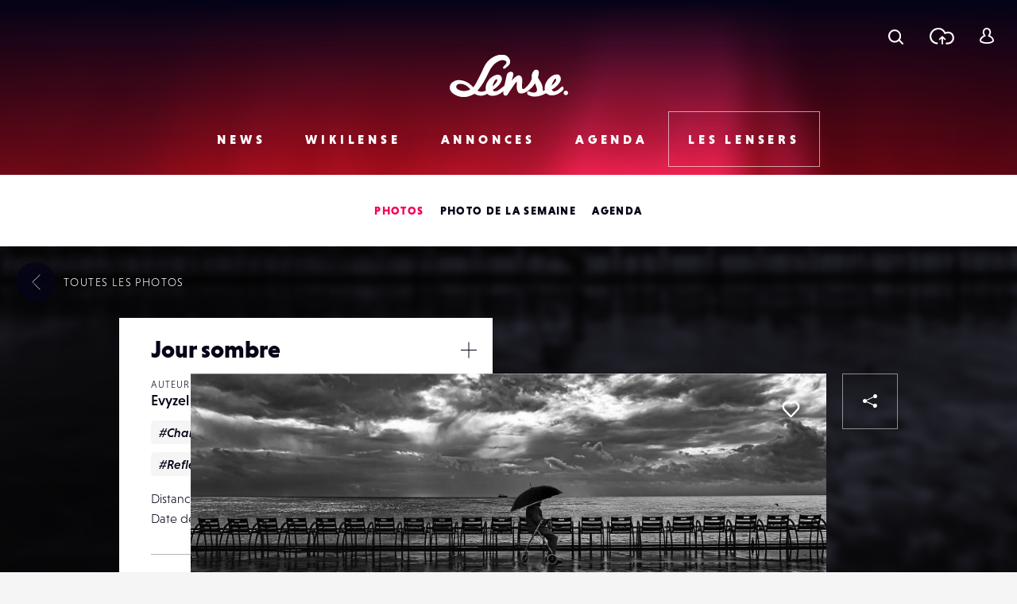

--- FILE ---
content_type: text/html; charset=UTF-8
request_url: https://www.lense.fr/wp-admin/admin-ajax.php
body_size: -72
content:
{"post_id":180501,"counted":false,"storage":[],"type":"post"}

--- FILE ---
content_type: text/html; charset=utf-8
request_url: https://www.google.com/recaptcha/api2/anchor?ar=1&k=6LehnQsUAAAAABNYyfLzUnaZTlkVTuZKBmGM04B1&co=aHR0cHM6Ly93d3cubGVuc2UuZnI6NDQz&hl=en&type=image&v=N67nZn4AqZkNcbeMu4prBgzg&theme=light&size=normal&anchor-ms=20000&execute-ms=30000&cb=pywqi7v05p1e
body_size: 49304
content:
<!DOCTYPE HTML><html dir="ltr" lang="en"><head><meta http-equiv="Content-Type" content="text/html; charset=UTF-8">
<meta http-equiv="X-UA-Compatible" content="IE=edge">
<title>reCAPTCHA</title>
<style type="text/css">
/* cyrillic-ext */
@font-face {
  font-family: 'Roboto';
  font-style: normal;
  font-weight: 400;
  font-stretch: 100%;
  src: url(//fonts.gstatic.com/s/roboto/v48/KFO7CnqEu92Fr1ME7kSn66aGLdTylUAMa3GUBHMdazTgWw.woff2) format('woff2');
  unicode-range: U+0460-052F, U+1C80-1C8A, U+20B4, U+2DE0-2DFF, U+A640-A69F, U+FE2E-FE2F;
}
/* cyrillic */
@font-face {
  font-family: 'Roboto';
  font-style: normal;
  font-weight: 400;
  font-stretch: 100%;
  src: url(//fonts.gstatic.com/s/roboto/v48/KFO7CnqEu92Fr1ME7kSn66aGLdTylUAMa3iUBHMdazTgWw.woff2) format('woff2');
  unicode-range: U+0301, U+0400-045F, U+0490-0491, U+04B0-04B1, U+2116;
}
/* greek-ext */
@font-face {
  font-family: 'Roboto';
  font-style: normal;
  font-weight: 400;
  font-stretch: 100%;
  src: url(//fonts.gstatic.com/s/roboto/v48/KFO7CnqEu92Fr1ME7kSn66aGLdTylUAMa3CUBHMdazTgWw.woff2) format('woff2');
  unicode-range: U+1F00-1FFF;
}
/* greek */
@font-face {
  font-family: 'Roboto';
  font-style: normal;
  font-weight: 400;
  font-stretch: 100%;
  src: url(//fonts.gstatic.com/s/roboto/v48/KFO7CnqEu92Fr1ME7kSn66aGLdTylUAMa3-UBHMdazTgWw.woff2) format('woff2');
  unicode-range: U+0370-0377, U+037A-037F, U+0384-038A, U+038C, U+038E-03A1, U+03A3-03FF;
}
/* math */
@font-face {
  font-family: 'Roboto';
  font-style: normal;
  font-weight: 400;
  font-stretch: 100%;
  src: url(//fonts.gstatic.com/s/roboto/v48/KFO7CnqEu92Fr1ME7kSn66aGLdTylUAMawCUBHMdazTgWw.woff2) format('woff2');
  unicode-range: U+0302-0303, U+0305, U+0307-0308, U+0310, U+0312, U+0315, U+031A, U+0326-0327, U+032C, U+032F-0330, U+0332-0333, U+0338, U+033A, U+0346, U+034D, U+0391-03A1, U+03A3-03A9, U+03B1-03C9, U+03D1, U+03D5-03D6, U+03F0-03F1, U+03F4-03F5, U+2016-2017, U+2034-2038, U+203C, U+2040, U+2043, U+2047, U+2050, U+2057, U+205F, U+2070-2071, U+2074-208E, U+2090-209C, U+20D0-20DC, U+20E1, U+20E5-20EF, U+2100-2112, U+2114-2115, U+2117-2121, U+2123-214F, U+2190, U+2192, U+2194-21AE, U+21B0-21E5, U+21F1-21F2, U+21F4-2211, U+2213-2214, U+2216-22FF, U+2308-230B, U+2310, U+2319, U+231C-2321, U+2336-237A, U+237C, U+2395, U+239B-23B7, U+23D0, U+23DC-23E1, U+2474-2475, U+25AF, U+25B3, U+25B7, U+25BD, U+25C1, U+25CA, U+25CC, U+25FB, U+266D-266F, U+27C0-27FF, U+2900-2AFF, U+2B0E-2B11, U+2B30-2B4C, U+2BFE, U+3030, U+FF5B, U+FF5D, U+1D400-1D7FF, U+1EE00-1EEFF;
}
/* symbols */
@font-face {
  font-family: 'Roboto';
  font-style: normal;
  font-weight: 400;
  font-stretch: 100%;
  src: url(//fonts.gstatic.com/s/roboto/v48/KFO7CnqEu92Fr1ME7kSn66aGLdTylUAMaxKUBHMdazTgWw.woff2) format('woff2');
  unicode-range: U+0001-000C, U+000E-001F, U+007F-009F, U+20DD-20E0, U+20E2-20E4, U+2150-218F, U+2190, U+2192, U+2194-2199, U+21AF, U+21E6-21F0, U+21F3, U+2218-2219, U+2299, U+22C4-22C6, U+2300-243F, U+2440-244A, U+2460-24FF, U+25A0-27BF, U+2800-28FF, U+2921-2922, U+2981, U+29BF, U+29EB, U+2B00-2BFF, U+4DC0-4DFF, U+FFF9-FFFB, U+10140-1018E, U+10190-1019C, U+101A0, U+101D0-101FD, U+102E0-102FB, U+10E60-10E7E, U+1D2C0-1D2D3, U+1D2E0-1D37F, U+1F000-1F0FF, U+1F100-1F1AD, U+1F1E6-1F1FF, U+1F30D-1F30F, U+1F315, U+1F31C, U+1F31E, U+1F320-1F32C, U+1F336, U+1F378, U+1F37D, U+1F382, U+1F393-1F39F, U+1F3A7-1F3A8, U+1F3AC-1F3AF, U+1F3C2, U+1F3C4-1F3C6, U+1F3CA-1F3CE, U+1F3D4-1F3E0, U+1F3ED, U+1F3F1-1F3F3, U+1F3F5-1F3F7, U+1F408, U+1F415, U+1F41F, U+1F426, U+1F43F, U+1F441-1F442, U+1F444, U+1F446-1F449, U+1F44C-1F44E, U+1F453, U+1F46A, U+1F47D, U+1F4A3, U+1F4B0, U+1F4B3, U+1F4B9, U+1F4BB, U+1F4BF, U+1F4C8-1F4CB, U+1F4D6, U+1F4DA, U+1F4DF, U+1F4E3-1F4E6, U+1F4EA-1F4ED, U+1F4F7, U+1F4F9-1F4FB, U+1F4FD-1F4FE, U+1F503, U+1F507-1F50B, U+1F50D, U+1F512-1F513, U+1F53E-1F54A, U+1F54F-1F5FA, U+1F610, U+1F650-1F67F, U+1F687, U+1F68D, U+1F691, U+1F694, U+1F698, U+1F6AD, U+1F6B2, U+1F6B9-1F6BA, U+1F6BC, U+1F6C6-1F6CF, U+1F6D3-1F6D7, U+1F6E0-1F6EA, U+1F6F0-1F6F3, U+1F6F7-1F6FC, U+1F700-1F7FF, U+1F800-1F80B, U+1F810-1F847, U+1F850-1F859, U+1F860-1F887, U+1F890-1F8AD, U+1F8B0-1F8BB, U+1F8C0-1F8C1, U+1F900-1F90B, U+1F93B, U+1F946, U+1F984, U+1F996, U+1F9E9, U+1FA00-1FA6F, U+1FA70-1FA7C, U+1FA80-1FA89, U+1FA8F-1FAC6, U+1FACE-1FADC, U+1FADF-1FAE9, U+1FAF0-1FAF8, U+1FB00-1FBFF;
}
/* vietnamese */
@font-face {
  font-family: 'Roboto';
  font-style: normal;
  font-weight: 400;
  font-stretch: 100%;
  src: url(//fonts.gstatic.com/s/roboto/v48/KFO7CnqEu92Fr1ME7kSn66aGLdTylUAMa3OUBHMdazTgWw.woff2) format('woff2');
  unicode-range: U+0102-0103, U+0110-0111, U+0128-0129, U+0168-0169, U+01A0-01A1, U+01AF-01B0, U+0300-0301, U+0303-0304, U+0308-0309, U+0323, U+0329, U+1EA0-1EF9, U+20AB;
}
/* latin-ext */
@font-face {
  font-family: 'Roboto';
  font-style: normal;
  font-weight: 400;
  font-stretch: 100%;
  src: url(//fonts.gstatic.com/s/roboto/v48/KFO7CnqEu92Fr1ME7kSn66aGLdTylUAMa3KUBHMdazTgWw.woff2) format('woff2');
  unicode-range: U+0100-02BA, U+02BD-02C5, U+02C7-02CC, U+02CE-02D7, U+02DD-02FF, U+0304, U+0308, U+0329, U+1D00-1DBF, U+1E00-1E9F, U+1EF2-1EFF, U+2020, U+20A0-20AB, U+20AD-20C0, U+2113, U+2C60-2C7F, U+A720-A7FF;
}
/* latin */
@font-face {
  font-family: 'Roboto';
  font-style: normal;
  font-weight: 400;
  font-stretch: 100%;
  src: url(//fonts.gstatic.com/s/roboto/v48/KFO7CnqEu92Fr1ME7kSn66aGLdTylUAMa3yUBHMdazQ.woff2) format('woff2');
  unicode-range: U+0000-00FF, U+0131, U+0152-0153, U+02BB-02BC, U+02C6, U+02DA, U+02DC, U+0304, U+0308, U+0329, U+2000-206F, U+20AC, U+2122, U+2191, U+2193, U+2212, U+2215, U+FEFF, U+FFFD;
}
/* cyrillic-ext */
@font-face {
  font-family: 'Roboto';
  font-style: normal;
  font-weight: 500;
  font-stretch: 100%;
  src: url(//fonts.gstatic.com/s/roboto/v48/KFO7CnqEu92Fr1ME7kSn66aGLdTylUAMa3GUBHMdazTgWw.woff2) format('woff2');
  unicode-range: U+0460-052F, U+1C80-1C8A, U+20B4, U+2DE0-2DFF, U+A640-A69F, U+FE2E-FE2F;
}
/* cyrillic */
@font-face {
  font-family: 'Roboto';
  font-style: normal;
  font-weight: 500;
  font-stretch: 100%;
  src: url(//fonts.gstatic.com/s/roboto/v48/KFO7CnqEu92Fr1ME7kSn66aGLdTylUAMa3iUBHMdazTgWw.woff2) format('woff2');
  unicode-range: U+0301, U+0400-045F, U+0490-0491, U+04B0-04B1, U+2116;
}
/* greek-ext */
@font-face {
  font-family: 'Roboto';
  font-style: normal;
  font-weight: 500;
  font-stretch: 100%;
  src: url(//fonts.gstatic.com/s/roboto/v48/KFO7CnqEu92Fr1ME7kSn66aGLdTylUAMa3CUBHMdazTgWw.woff2) format('woff2');
  unicode-range: U+1F00-1FFF;
}
/* greek */
@font-face {
  font-family: 'Roboto';
  font-style: normal;
  font-weight: 500;
  font-stretch: 100%;
  src: url(//fonts.gstatic.com/s/roboto/v48/KFO7CnqEu92Fr1ME7kSn66aGLdTylUAMa3-UBHMdazTgWw.woff2) format('woff2');
  unicode-range: U+0370-0377, U+037A-037F, U+0384-038A, U+038C, U+038E-03A1, U+03A3-03FF;
}
/* math */
@font-face {
  font-family: 'Roboto';
  font-style: normal;
  font-weight: 500;
  font-stretch: 100%;
  src: url(//fonts.gstatic.com/s/roboto/v48/KFO7CnqEu92Fr1ME7kSn66aGLdTylUAMawCUBHMdazTgWw.woff2) format('woff2');
  unicode-range: U+0302-0303, U+0305, U+0307-0308, U+0310, U+0312, U+0315, U+031A, U+0326-0327, U+032C, U+032F-0330, U+0332-0333, U+0338, U+033A, U+0346, U+034D, U+0391-03A1, U+03A3-03A9, U+03B1-03C9, U+03D1, U+03D5-03D6, U+03F0-03F1, U+03F4-03F5, U+2016-2017, U+2034-2038, U+203C, U+2040, U+2043, U+2047, U+2050, U+2057, U+205F, U+2070-2071, U+2074-208E, U+2090-209C, U+20D0-20DC, U+20E1, U+20E5-20EF, U+2100-2112, U+2114-2115, U+2117-2121, U+2123-214F, U+2190, U+2192, U+2194-21AE, U+21B0-21E5, U+21F1-21F2, U+21F4-2211, U+2213-2214, U+2216-22FF, U+2308-230B, U+2310, U+2319, U+231C-2321, U+2336-237A, U+237C, U+2395, U+239B-23B7, U+23D0, U+23DC-23E1, U+2474-2475, U+25AF, U+25B3, U+25B7, U+25BD, U+25C1, U+25CA, U+25CC, U+25FB, U+266D-266F, U+27C0-27FF, U+2900-2AFF, U+2B0E-2B11, U+2B30-2B4C, U+2BFE, U+3030, U+FF5B, U+FF5D, U+1D400-1D7FF, U+1EE00-1EEFF;
}
/* symbols */
@font-face {
  font-family: 'Roboto';
  font-style: normal;
  font-weight: 500;
  font-stretch: 100%;
  src: url(//fonts.gstatic.com/s/roboto/v48/KFO7CnqEu92Fr1ME7kSn66aGLdTylUAMaxKUBHMdazTgWw.woff2) format('woff2');
  unicode-range: U+0001-000C, U+000E-001F, U+007F-009F, U+20DD-20E0, U+20E2-20E4, U+2150-218F, U+2190, U+2192, U+2194-2199, U+21AF, U+21E6-21F0, U+21F3, U+2218-2219, U+2299, U+22C4-22C6, U+2300-243F, U+2440-244A, U+2460-24FF, U+25A0-27BF, U+2800-28FF, U+2921-2922, U+2981, U+29BF, U+29EB, U+2B00-2BFF, U+4DC0-4DFF, U+FFF9-FFFB, U+10140-1018E, U+10190-1019C, U+101A0, U+101D0-101FD, U+102E0-102FB, U+10E60-10E7E, U+1D2C0-1D2D3, U+1D2E0-1D37F, U+1F000-1F0FF, U+1F100-1F1AD, U+1F1E6-1F1FF, U+1F30D-1F30F, U+1F315, U+1F31C, U+1F31E, U+1F320-1F32C, U+1F336, U+1F378, U+1F37D, U+1F382, U+1F393-1F39F, U+1F3A7-1F3A8, U+1F3AC-1F3AF, U+1F3C2, U+1F3C4-1F3C6, U+1F3CA-1F3CE, U+1F3D4-1F3E0, U+1F3ED, U+1F3F1-1F3F3, U+1F3F5-1F3F7, U+1F408, U+1F415, U+1F41F, U+1F426, U+1F43F, U+1F441-1F442, U+1F444, U+1F446-1F449, U+1F44C-1F44E, U+1F453, U+1F46A, U+1F47D, U+1F4A3, U+1F4B0, U+1F4B3, U+1F4B9, U+1F4BB, U+1F4BF, U+1F4C8-1F4CB, U+1F4D6, U+1F4DA, U+1F4DF, U+1F4E3-1F4E6, U+1F4EA-1F4ED, U+1F4F7, U+1F4F9-1F4FB, U+1F4FD-1F4FE, U+1F503, U+1F507-1F50B, U+1F50D, U+1F512-1F513, U+1F53E-1F54A, U+1F54F-1F5FA, U+1F610, U+1F650-1F67F, U+1F687, U+1F68D, U+1F691, U+1F694, U+1F698, U+1F6AD, U+1F6B2, U+1F6B9-1F6BA, U+1F6BC, U+1F6C6-1F6CF, U+1F6D3-1F6D7, U+1F6E0-1F6EA, U+1F6F0-1F6F3, U+1F6F7-1F6FC, U+1F700-1F7FF, U+1F800-1F80B, U+1F810-1F847, U+1F850-1F859, U+1F860-1F887, U+1F890-1F8AD, U+1F8B0-1F8BB, U+1F8C0-1F8C1, U+1F900-1F90B, U+1F93B, U+1F946, U+1F984, U+1F996, U+1F9E9, U+1FA00-1FA6F, U+1FA70-1FA7C, U+1FA80-1FA89, U+1FA8F-1FAC6, U+1FACE-1FADC, U+1FADF-1FAE9, U+1FAF0-1FAF8, U+1FB00-1FBFF;
}
/* vietnamese */
@font-face {
  font-family: 'Roboto';
  font-style: normal;
  font-weight: 500;
  font-stretch: 100%;
  src: url(//fonts.gstatic.com/s/roboto/v48/KFO7CnqEu92Fr1ME7kSn66aGLdTylUAMa3OUBHMdazTgWw.woff2) format('woff2');
  unicode-range: U+0102-0103, U+0110-0111, U+0128-0129, U+0168-0169, U+01A0-01A1, U+01AF-01B0, U+0300-0301, U+0303-0304, U+0308-0309, U+0323, U+0329, U+1EA0-1EF9, U+20AB;
}
/* latin-ext */
@font-face {
  font-family: 'Roboto';
  font-style: normal;
  font-weight: 500;
  font-stretch: 100%;
  src: url(//fonts.gstatic.com/s/roboto/v48/KFO7CnqEu92Fr1ME7kSn66aGLdTylUAMa3KUBHMdazTgWw.woff2) format('woff2');
  unicode-range: U+0100-02BA, U+02BD-02C5, U+02C7-02CC, U+02CE-02D7, U+02DD-02FF, U+0304, U+0308, U+0329, U+1D00-1DBF, U+1E00-1E9F, U+1EF2-1EFF, U+2020, U+20A0-20AB, U+20AD-20C0, U+2113, U+2C60-2C7F, U+A720-A7FF;
}
/* latin */
@font-face {
  font-family: 'Roboto';
  font-style: normal;
  font-weight: 500;
  font-stretch: 100%;
  src: url(//fonts.gstatic.com/s/roboto/v48/KFO7CnqEu92Fr1ME7kSn66aGLdTylUAMa3yUBHMdazQ.woff2) format('woff2');
  unicode-range: U+0000-00FF, U+0131, U+0152-0153, U+02BB-02BC, U+02C6, U+02DA, U+02DC, U+0304, U+0308, U+0329, U+2000-206F, U+20AC, U+2122, U+2191, U+2193, U+2212, U+2215, U+FEFF, U+FFFD;
}
/* cyrillic-ext */
@font-face {
  font-family: 'Roboto';
  font-style: normal;
  font-weight: 900;
  font-stretch: 100%;
  src: url(//fonts.gstatic.com/s/roboto/v48/KFO7CnqEu92Fr1ME7kSn66aGLdTylUAMa3GUBHMdazTgWw.woff2) format('woff2');
  unicode-range: U+0460-052F, U+1C80-1C8A, U+20B4, U+2DE0-2DFF, U+A640-A69F, U+FE2E-FE2F;
}
/* cyrillic */
@font-face {
  font-family: 'Roboto';
  font-style: normal;
  font-weight: 900;
  font-stretch: 100%;
  src: url(//fonts.gstatic.com/s/roboto/v48/KFO7CnqEu92Fr1ME7kSn66aGLdTylUAMa3iUBHMdazTgWw.woff2) format('woff2');
  unicode-range: U+0301, U+0400-045F, U+0490-0491, U+04B0-04B1, U+2116;
}
/* greek-ext */
@font-face {
  font-family: 'Roboto';
  font-style: normal;
  font-weight: 900;
  font-stretch: 100%;
  src: url(//fonts.gstatic.com/s/roboto/v48/KFO7CnqEu92Fr1ME7kSn66aGLdTylUAMa3CUBHMdazTgWw.woff2) format('woff2');
  unicode-range: U+1F00-1FFF;
}
/* greek */
@font-face {
  font-family: 'Roboto';
  font-style: normal;
  font-weight: 900;
  font-stretch: 100%;
  src: url(//fonts.gstatic.com/s/roboto/v48/KFO7CnqEu92Fr1ME7kSn66aGLdTylUAMa3-UBHMdazTgWw.woff2) format('woff2');
  unicode-range: U+0370-0377, U+037A-037F, U+0384-038A, U+038C, U+038E-03A1, U+03A3-03FF;
}
/* math */
@font-face {
  font-family: 'Roboto';
  font-style: normal;
  font-weight: 900;
  font-stretch: 100%;
  src: url(//fonts.gstatic.com/s/roboto/v48/KFO7CnqEu92Fr1ME7kSn66aGLdTylUAMawCUBHMdazTgWw.woff2) format('woff2');
  unicode-range: U+0302-0303, U+0305, U+0307-0308, U+0310, U+0312, U+0315, U+031A, U+0326-0327, U+032C, U+032F-0330, U+0332-0333, U+0338, U+033A, U+0346, U+034D, U+0391-03A1, U+03A3-03A9, U+03B1-03C9, U+03D1, U+03D5-03D6, U+03F0-03F1, U+03F4-03F5, U+2016-2017, U+2034-2038, U+203C, U+2040, U+2043, U+2047, U+2050, U+2057, U+205F, U+2070-2071, U+2074-208E, U+2090-209C, U+20D0-20DC, U+20E1, U+20E5-20EF, U+2100-2112, U+2114-2115, U+2117-2121, U+2123-214F, U+2190, U+2192, U+2194-21AE, U+21B0-21E5, U+21F1-21F2, U+21F4-2211, U+2213-2214, U+2216-22FF, U+2308-230B, U+2310, U+2319, U+231C-2321, U+2336-237A, U+237C, U+2395, U+239B-23B7, U+23D0, U+23DC-23E1, U+2474-2475, U+25AF, U+25B3, U+25B7, U+25BD, U+25C1, U+25CA, U+25CC, U+25FB, U+266D-266F, U+27C0-27FF, U+2900-2AFF, U+2B0E-2B11, U+2B30-2B4C, U+2BFE, U+3030, U+FF5B, U+FF5D, U+1D400-1D7FF, U+1EE00-1EEFF;
}
/* symbols */
@font-face {
  font-family: 'Roboto';
  font-style: normal;
  font-weight: 900;
  font-stretch: 100%;
  src: url(//fonts.gstatic.com/s/roboto/v48/KFO7CnqEu92Fr1ME7kSn66aGLdTylUAMaxKUBHMdazTgWw.woff2) format('woff2');
  unicode-range: U+0001-000C, U+000E-001F, U+007F-009F, U+20DD-20E0, U+20E2-20E4, U+2150-218F, U+2190, U+2192, U+2194-2199, U+21AF, U+21E6-21F0, U+21F3, U+2218-2219, U+2299, U+22C4-22C6, U+2300-243F, U+2440-244A, U+2460-24FF, U+25A0-27BF, U+2800-28FF, U+2921-2922, U+2981, U+29BF, U+29EB, U+2B00-2BFF, U+4DC0-4DFF, U+FFF9-FFFB, U+10140-1018E, U+10190-1019C, U+101A0, U+101D0-101FD, U+102E0-102FB, U+10E60-10E7E, U+1D2C0-1D2D3, U+1D2E0-1D37F, U+1F000-1F0FF, U+1F100-1F1AD, U+1F1E6-1F1FF, U+1F30D-1F30F, U+1F315, U+1F31C, U+1F31E, U+1F320-1F32C, U+1F336, U+1F378, U+1F37D, U+1F382, U+1F393-1F39F, U+1F3A7-1F3A8, U+1F3AC-1F3AF, U+1F3C2, U+1F3C4-1F3C6, U+1F3CA-1F3CE, U+1F3D4-1F3E0, U+1F3ED, U+1F3F1-1F3F3, U+1F3F5-1F3F7, U+1F408, U+1F415, U+1F41F, U+1F426, U+1F43F, U+1F441-1F442, U+1F444, U+1F446-1F449, U+1F44C-1F44E, U+1F453, U+1F46A, U+1F47D, U+1F4A3, U+1F4B0, U+1F4B3, U+1F4B9, U+1F4BB, U+1F4BF, U+1F4C8-1F4CB, U+1F4D6, U+1F4DA, U+1F4DF, U+1F4E3-1F4E6, U+1F4EA-1F4ED, U+1F4F7, U+1F4F9-1F4FB, U+1F4FD-1F4FE, U+1F503, U+1F507-1F50B, U+1F50D, U+1F512-1F513, U+1F53E-1F54A, U+1F54F-1F5FA, U+1F610, U+1F650-1F67F, U+1F687, U+1F68D, U+1F691, U+1F694, U+1F698, U+1F6AD, U+1F6B2, U+1F6B9-1F6BA, U+1F6BC, U+1F6C6-1F6CF, U+1F6D3-1F6D7, U+1F6E0-1F6EA, U+1F6F0-1F6F3, U+1F6F7-1F6FC, U+1F700-1F7FF, U+1F800-1F80B, U+1F810-1F847, U+1F850-1F859, U+1F860-1F887, U+1F890-1F8AD, U+1F8B0-1F8BB, U+1F8C0-1F8C1, U+1F900-1F90B, U+1F93B, U+1F946, U+1F984, U+1F996, U+1F9E9, U+1FA00-1FA6F, U+1FA70-1FA7C, U+1FA80-1FA89, U+1FA8F-1FAC6, U+1FACE-1FADC, U+1FADF-1FAE9, U+1FAF0-1FAF8, U+1FB00-1FBFF;
}
/* vietnamese */
@font-face {
  font-family: 'Roboto';
  font-style: normal;
  font-weight: 900;
  font-stretch: 100%;
  src: url(//fonts.gstatic.com/s/roboto/v48/KFO7CnqEu92Fr1ME7kSn66aGLdTylUAMa3OUBHMdazTgWw.woff2) format('woff2');
  unicode-range: U+0102-0103, U+0110-0111, U+0128-0129, U+0168-0169, U+01A0-01A1, U+01AF-01B0, U+0300-0301, U+0303-0304, U+0308-0309, U+0323, U+0329, U+1EA0-1EF9, U+20AB;
}
/* latin-ext */
@font-face {
  font-family: 'Roboto';
  font-style: normal;
  font-weight: 900;
  font-stretch: 100%;
  src: url(//fonts.gstatic.com/s/roboto/v48/KFO7CnqEu92Fr1ME7kSn66aGLdTylUAMa3KUBHMdazTgWw.woff2) format('woff2');
  unicode-range: U+0100-02BA, U+02BD-02C5, U+02C7-02CC, U+02CE-02D7, U+02DD-02FF, U+0304, U+0308, U+0329, U+1D00-1DBF, U+1E00-1E9F, U+1EF2-1EFF, U+2020, U+20A0-20AB, U+20AD-20C0, U+2113, U+2C60-2C7F, U+A720-A7FF;
}
/* latin */
@font-face {
  font-family: 'Roboto';
  font-style: normal;
  font-weight: 900;
  font-stretch: 100%;
  src: url(//fonts.gstatic.com/s/roboto/v48/KFO7CnqEu92Fr1ME7kSn66aGLdTylUAMa3yUBHMdazQ.woff2) format('woff2');
  unicode-range: U+0000-00FF, U+0131, U+0152-0153, U+02BB-02BC, U+02C6, U+02DA, U+02DC, U+0304, U+0308, U+0329, U+2000-206F, U+20AC, U+2122, U+2191, U+2193, U+2212, U+2215, U+FEFF, U+FFFD;
}

</style>
<link rel="stylesheet" type="text/css" href="https://www.gstatic.com/recaptcha/releases/N67nZn4AqZkNcbeMu4prBgzg/styles__ltr.css">
<script nonce="5nU8lJpS_9OJdHZKwfVq5A" type="text/javascript">window['__recaptcha_api'] = 'https://www.google.com/recaptcha/api2/';</script>
<script type="text/javascript" src="https://www.gstatic.com/recaptcha/releases/N67nZn4AqZkNcbeMu4prBgzg/recaptcha__en.js" nonce="5nU8lJpS_9OJdHZKwfVq5A">
      
    </script></head>
<body><div id="rc-anchor-alert" class="rc-anchor-alert"></div>
<input type="hidden" id="recaptcha-token" value="[base64]">
<script type="text/javascript" nonce="5nU8lJpS_9OJdHZKwfVq5A">
      recaptcha.anchor.Main.init("[\x22ainput\x22,[\x22bgdata\x22,\x22\x22,\[base64]/[base64]/[base64]/bC5sW25dLmNvbmNhdChTKTpsLmxbbl09SksoUyxsKTtlbHNle2lmKGwuSTcmJm4hPTI4MylyZXR1cm47bj09MzMzfHxuPT00MTB8fG49PTI0OHx8bj09NDEyfHxuPT0yMDF8fG49PTE3N3x8bj09MjczfHxuPT0xMjJ8fG49PTUxfHxuPT0yOTc/[base64]/[base64]/[base64]/[base64]/[base64]/MjU1Okc/[base64]/[base64]/bmV3IEVbVl0oTVswXSk6eT09Mj9uZXcgRVtWXShNWzBdLE1bMV0pOnk9PTM/bmV3IEVbVl0oTVswXSxNWzFdLE1bMl0pOnk9PTQ/[base64]/ZnVuY3Rpb24oKXtyZXR1cm4gdGhpcy5BaSt3aW5kb3cucGVyZm9ybWFuY2Uubm93KCl9OmZ1bmN0aW9uKCl7cmV0dXJuK25ldyBEYXRlfSxPKS5LcT0oTy5kcj1mdW5jdGlvbihuLGwsUyxHKXtpZigoUz1tVihTKT09PSJhcnJheSI/[base64]/[base64]\\u003d\x22,\[base64]\\u003d\x22,\x22eRnCoGLDlsOtwr7DpCwHw5DCn8OfdMOLa8OiwowyS3VTw6nDksO/[base64]/CmsKlw5Bhw7LCiMKzw5BsUsOawojClgbDjjjDhFpkfibCqXMzSzg4wrFVWcOwVB8tYAXDncOrw599w61gw4jDrQrDiHjDosKHwoDCrcK5wq4DEMO8aMOzNUJEKMKmw6nCkRNWPXDDucKaV1PCk8KTwqEKw6LCthvCt1zCol7Cr23ChcOSbMKWTcOBN8OgGsK/[base64]/DvcKMw7LChyDCiS4GK09gW1HDhMOJcMO9MsKDAsKEwpMyKFhCWk3Cvx/CpXdSwpzDlnJwZMKBwrXDmcKywpJSw6F3worDpMKFwqTClcOAMcKNw5/[base64]/DqFHDt8O9w7sJwoXDscKXIgrDki4qwoLDojB4cBzDhsO6wok6w6nDhBR7GMKHw6pYwqXDiMKsw4DDj2EGw7PCh8KgwqxJwrpCDMOrw7HCt8KqNMODCsK8wpnCo8Kmw715w6DCjcKJw7dyZcK4RMO/[base64]/CrUfCrRV1RU7CvsOsw5bCr0rCmFclLcODw7cGJsOhwo8Jw7PCvsONExRGwr/Ds3fCtyLDvFzCjykBZ8OoHMOVwp41w4DDrD5TwoDCq8OXw6vCkAbCiDRiBknChsOmw7AtPEBxFsKhw5zDrBPDsh5wVz7DlsKnw7LChMOLcsOQw7PCkjk3w4FZTksbFUzDpsOQX8Kpw4x/[base64]/w5dXw7EGwoA7UlbDuMOSScOew6lLw4EzwoNgDiNJwo0Zw711GMOIJVVGw6jDssO/w6vDucK8YxrDg3XDqz3DhWzCs8KUIMOzDBTDiMOICMOcw6lkOn3CnmLDpUTCoBwxw7PCuQlOw6jDtMKEw7cHwoZRJgDCs8KIwp5/F0w/LMK/wovDkMOdFcOLGcOuwrwEHsKMw4XCssKXEgFKw4nCtQZGcxR4w5PCnMOJFMOidg7CugtXwoBQFl3CosOaw7NpZHptU8Ozw5AxQcKWCsKowpVvw7x1PSTCjHZLwoLCp8KdP389w5pmwrIuZsKUw5HCsl/[base64]/a8OiLVbDpMOcEMK5wpLCjTR7w4nDmXTCiw/Dp8Oww5nDocOlwpEZw4QXMyMywqMYYCRJwrfDmsOUGsKow7nClMK4w7oiNsKcETBzw4E/D8KIw40Gw6d4YsKkw6JTw7AXwqTClsOGPS/DtxnCosKFw5bCvH1CBMO0w4zDngM9LVzDskA4w6g0KsOww6RPX3rDhMKgVzcvw7J6V8OAw5bDiMOILMKwRMKlw5DDvsK6aDRFwq4/OsKRb8O+wprDvl7CjMOMw7fCnSIUccOiJjfCjQ4Iw58ya3xxwpLDvGRiw7DCpMO3w5UyXsKcw7/[base64]/CmVpFwokBw4FPLMKjdsOmw5Jywrx8wpPCnV3Ct0k5w6vCvQXDj1TDtBsfwoXDmcKUw5d1djvDnz7Co8Oow54Qw4nDncKTwo/DnWjCg8OQw6jDgsOJwq8zUy/DtlPDugEuKG7DmkcMw400w63ClFzDixnCqsKowobDvH8qwozDosK7wrMDGcOow7dtbEbDsHd9SsKpw7JWw5rCrMOkw7nDr8OWfnXDp8KXwoPDtTfDqsKBZcKcw4bChcOdwobCl0xGCMKccC98w4Jaw61FwpQVwqllwrHDtB0WD8OOw7Frw6JRdksBwonDji3Dj8KZwp/CuDjDmMOTw6TCq8OXTGpoGFZsEBYdLMOzw4nDg8KVw5BZLUYoIMKKw5wGdFbDrHV/ZUrDkDhVF3gXwoHDmcKAJB9dw7Zgw7dHwpjDqQbCsMOzCSfDnsOCw6g8woBAw6d+w5HCkl0YDcK/[base64]/wr3Cl2Qdw4PDjUl4wqXDnRdCU8K+w6DDv8KBwrzDvBoIWELDg8KCDS91IsOkfmDCnijCuMOAUVLClQInIFTDtzLCr8Ohwp3DsMKeKELCrnsfwpbCqngTwrzCpMO4wqdBw7PDrXBRWQvDjcOJw6hwMMOKwobDmUrDjcKNWgrCjVVqwq/CjsOqwqN2w5wDbMOCIU4MY8KUwppSVMOpDsKgwrzCj8O5wqzDtytiZcOSVcKyBRHCqkdTw4MnwrEDTMOTwqzCnwjCilpsbcKDQ8Kmwpo5PEQ8UwsEUMKEwoHCqDvDtsOzwpLCpAwpOjEbRglbw5Umw4PCh1VUwojDgTTCpEnDq8OpGsOnMsKuw7tBTjHDh8KvCW/[base64]/DnMOBw6HCrcKdYsOCwoROWgrClFDCncK5d8Oyw6TDrsKjwp7CucO8wpfCrWgvwrpaZW3CtxdQZEPDuxbCmsKaw4zDiW0pwqgtw5USwp9Oa8KbUMKMLS/DuMOrw54kMGNUZMOcdQ4tccONwrYaNMKtBcOTR8OlRznDsz0vC8K2wrRlwqXDj8Opwq3DvcOREhI6wpcaJsOvwpHCqMKzL8KmXcOVw7g7w69zwq/[base64]/[base64]/Dk8KXP8OOT8OeVXXDu8KVDBXCm0owDwLDnMONAMOXwqgIdHl9TMO3QcKcwoYZXsKXw57DoGgmQTLCrjsIwrEww7PDkAvDggIXw6xFwq7DilbDqMKsFMKMw7vCpXcTwp/[base64]/DjNyw7B9VQfCqsORFWXCsk1JwqQwLTdRw43DuMOKw5PCk8Ocw7BVw5jClgBuwprDk8Knw7LCpcOYSyVfAsO+Zi/CgsOOaMOpNzDDggQpw73CkcKOw5/DscKnw7knUMOGKhPDnsOTw5h2w6DDnQjCqcOxHMOoMMOjWsKMRnVDw7BSIsODIEfDrMOsRi/CiHzDjRoxZcO+wqsXwrtiw5oKw7piwpYzw7R1BmkNwqZ7w69jRWPCssKuV8KUM8KkF8KFUsO9Q37CvAQzw5BCWSfChcObBFYmYMOxdRzCtMO0QMOswqjCscKOG1DDl8KQXRPCvcKCwrPDn8KswohpWMKSwrlrJy/CvXfCtEfCqMKWccK6EcKad2RCw7jDkAlxw5DCswRYBcOOwpMXFGEXwobDi8O/HMK0MU8vcXHCl8KLw5Znw5nDkWnCiEHCmwXDuXlrwqLDs8Kqw44tOsKywrvChsKew4cEXcKxwq7CjMK7U8OsO8Otw6JcHSZHwqTClWbDj8Kod8OZw5kAwqgNQ8OdeMO4w7UfwpktFD/DtiYtw4PDlFFWw70CLHzCoMKLw43Dp3/CsB02e8O8bn/[base64]/DgiZHLiPDiScww7R3wp4MHcKxwqHClsKAw5wSw7LDozkNw4zCrMK1wpTDizNWwrB8w4RjMcKUwpTCpDjCtwDCncOJWMOJwp/[base64]/B2jCjcK2w5vCnDUaeV10w58sOMKTTnzCiSfDr8O+KcKHAsOCwp/Dqg3Dt8OeScKJwo7DvcKAfcKYwrc0wqnDiTFCL8KfwrdnYwrCm1zCksKywqbDpMKmw5QywpnDgkRKLcKZw6dHwqs+w4d+w6/[base64]/CosOZTcK+w6nDnTodwqRjwoVmwrZSwqHCuVfDoWzCn2t6w4rCmMOmwoXDvXvCrMO0w5vDpgvCkwXCmH3DgsODeBbDgQHCuMKwwpHCm8KJO8KqXsKpHcOdGMKtw7zChsOXw5XCk0E/DB8NSksSVMKdPsOPw5/DgcOTwrxlwoPDsnY3FcKcaStJKMOJcxV4wqNuw7I5NsOLJ8OtMMODKcKYI8K7wow5QnPDosOdw5wveMKYwodAw7vCqFLCv8O+w6fClcKSw7DDi8K1w7kXwqdvRcOtwoVrUg/CtsORDsOVwroMwqXCgmPCosKTw7vDqSTCgMKoYC48w57DvikmdwR+Yjxhdgt6w5zCm1ppHsK9QMKzEAcZeMKSw6PDu0dHcl3CpT9oe3MUDVjDgnbDkQnCjVjClsK6GMOBfsK2HcKVGcOZZFk/KjBSfsKnNHxGw7fClsK3Q8KLwrpDwqs2w5nDmsOBwpk3wp7DjmXChMOsC8K/wp85HBUUbxXCnmklITLDiVrCpGYCwpxNw4HCsx8LTcKMCMOoX8K8w6DDqVd7SkrCjMOvwqg2w5MPwqzCoMKHwrFhU3AIIsKsecKLwrlHw4BBwooBSsKrwq58w7tJwpwtw47Di8O2DsO/cAxuw4LCh8KqP8OJPBzCg8Onw6LCqMKUwrY0V8K/wqjDvTnDmMKEwojDv8OLa8OJwoXCnMOmHMK3wpfDg8OhSsOowpxAMsKawpzCtsOAW8KDVsOFJAbCtGMqwoAtw6vCi8KORMKFw4vDpAtbw6HChMOqwpRzfGjCgsOQN8Orw7XDuW3DrCoBw4dxwpEQw448FhfCoCNWwr3Cr8KPXcKXGW/Dg8KTwqQ3w6vCvypEwpRVPA/CoCnCkD5CwqQ7wrxYw6hbc1TCu8KVw4EdTBpEeXRFPW9RRsKXZl0MwoBaw4/DvsKuwrhmPzABw40XfzhxwpvCuMOzAU/Dkl96PsOhUU53IsO1w4zDi8K/w7hYVcOfclg2RcKmPMOjw5sMWMK9FBnCjcKew6fDqcOsBcKqQSrDocO1w7/[base64]/CqcO5wozDqsK3Ek0ePmUBw7YUwptKw5AUw45VE0XChEXDuAbCs1UGfsOMLwY4wq4rwp3DmGzCqMOpwp5pTcKjbxTDkwPCusK9ZlfDkl/CqkYpacOSBVoqYw/Dj8O5wp1JwrYLWMKpw63CpjnCmcO/[base64]/w4zCi8KUemcxwpxKf8OEw47DlsOhwoFow58gwp3DhMOKPMOoeEccAMK3wqcjwq/DqsK+CMOGw6TDrmDDr8KddMKOd8K5w4ldw5PDqBxaw4zCjcOUw63CnALCo8OdasOpG2dQZm1PeBhow4x4YMKVO8Opw47ChMOgw6zDoh3DvcKwAnPCu1fCpMOkwrBiDT4jwph5w5Buw7jCk8O0w7jDisK5fMOsDVcQw6pQw6UIwqQpwqzDscKEWU/CsMKvXDrCiW3DolnDlMODw6zClsO5fcKUTMOgw6k/PsOgAsOBw6ULXFjDqULDucOWw53CgHYyPcK1w6AzS189YSRrw5PCtk/DoEABMkbDj3LCnsKyw63DocOVwpjCn0BxwonDpFXDs8OAw7DDp3hhw5dqMcOKw6LDmUJuwrXDu8KYw4ZRw4XDoSfCrQrCq3bCgsOdw5zDgQ7DjcOXXcKLY3jDqMK/[base64]/[base64]/w4vDocK7ZhkKBy0awpVHw7kDw6zCucOdHRXDvMKOw5NVaDtjw4Ydw4DDnMO5wqUCCcOJw4LDuDXDkDNdPcOpwoBTOMKgYn7Dn8K6wqh/woXCk8KYXA7DkcKVwroPw4cww53CkSgzO8KaKC11ZGzCnsO3CC4/woLDrsK4P8OCw7vCpDANLcOvYcKjw5vCl3BIeGzCh3ptO8K7VcKewr1QOEHCmsK9DiM1Ah1ramF1PMK7YmXChG/CqWEnwqjCi0Ziw4kHwoPCr0fDizVbI2fDrsOaRGbDl1Urw5nDlxbCnMOedsKTOwdlw5LDkULDrENTw6TCusO/E8KQEcKJwobCvMKufBEeBk7DtcKyR2/[base64]/CpsKvwpJ2QsKRcAsjw5giw4A2GMOJJzEQw5Q2PsKSSMOgWT7CgntmDMOsLEXDkzZde8OxacOlw4xfFMOiYsKmbcOGwp8oUgwwMDXCtXnDkDTCrF9WDl3Dr8KvwrfDp8ODIRTCvTbClMOew6nDrCXDk8OOw7N4ew/[base64]/Dt8KvUMOmWsKWwo/Cn2PDnGvDsEdvEXTDvMO1wqfCjRHCvMO5w5F5w5HDi2Q4w7bDghMxQsKzUUbDl33CjAbDvjjDiMKvw68NHsKtScODTsKyF8OEw5jCrsKJw5Nsw65Xw7h7aE/[base64]/[base64]/[base64]/[base64]/Dg8KeSFB+ZConwq7DswLCoDnCsFPDmsOdHcKnw5/DtAfDuMKlaxrDvyF2w64ZScKxwrLDkcOfFsOYwqXCoMKUAHXCiz3CkRDDpF3DhS8Vw7MPbMOFQMK9w6ogcMK3wqnCl8KRw7cOB0HDuMOaK1dGM8O0P8OQU3XCqULDlcOOw5IramLClgY9wo5BS8KwKwVJw6bCisOnLsO0wpjCkyRIAcKVXHECScKadAXDrcKVQU/[base64]/[base64]/w6XDtcO3wpvDo8K/[base64]/DoGnCjHXCtMK7wqt6w4xEw4Uhwr4swr3DmxcZFsOXSsOOw7vCoghbw7hzwr0NIMKjwp7DgTTChcK/IMO8W8KuwrfDkXHDgANDwo7CuMOvw5hFwoV8w6vDvcOLQV3DoBR8QmjDsBbDnVPDsRMVJhzDr8ODGTB/[base64]/W8OWwolTD8KSwp7Cnk3DhGLCp8Onwq5GX10ow6hefcKSbGMpw4EKVMKPwrDCp0RLEsKEY8KWR8K8M8O8MXPDlnDDmsOwScKZDBxYw6R/[base64]/CicOjwpLDpWxXZkMjLy/[base64]/Ch3g6wqY0Cjp/w5UzcsOaYCrCuhx9w75Cw4zCnGQ5ah9/woQeL8OQGyRbL8OKaMKJPzdrw4LDuMK9wpxAI2jCuhTCuk3DqWNDEzLCsj7Ck8KmOcODwqEmazYXw4cfODLDki59ZQI/JhlzAgQMwop/w4hvw7deB8K+AsOYdEvCoVRVMw/[base64]/CvcKQw4wzGBPCp8O3w5PCjCbDmMKjBcO3w4vDjcOWw6zDvsKqw5bDohcYOWktAsOtTQ3DqiLCvlYKDFY+D8OUwp/[base64]/CvDDDisKCwprDuEYgB8Kzw4vDhMKsKV8YCBLCqcKdfS/DjsO0b8Kvwo3CpwJgFsK6wqAHD8Oow4BZecKDEMK4Rm1pwq3Dr8OTwoPCsHkcwo9awrnCrBvDs8K5QURJw61sw6NuIxzDp8OlXhrCjChMwpEBw4MzXsKpVXBPw6LCl8KeDMKiw6NFw5xKSxcmIRHDqX53JsOOVWjDg8KWYsOEC3I+BcO5JMOOw6/[base64]/DtFEWOy7CvsOJwrQXSn/Cg1vCh1HCuBk5w7QJw7TDlcKew4PCnsKpw6bDmWvCjcK8H2DCusOsL8KbwrQgCcKgcsOww6MAw4cJDSXDoCTDigwnSMKrJlDCgDTDhV8fJSZvwr4zwpdrw4A0w73DhDbDtMK9wrVQXsOSIh/CrR8Gw7zDvsKBZjhNNMOERMOdZFXCqcKATQsyw6dhAMOfX8KiOgl5L8Odw6PDtHVJwq0PwoTChFjChTXCgGMTbWrDuMO8woHDuMOIWG/CvcKqEiI5QFkLw4/DlsKYT8KebjrCu8OqFQEeW3kcw6McWcK2wrLCp8OFwotHV8OSBE4vw4rDnD1eKcK+wrDCpg8ESDhgw6/DmsOFdcK2w5rClCJDN8KgX3rDq17CmXokw6p3GsKtY8Krw4XCviLCnQodFMOmw7FCbsO5wrnDtcKcwrthGmIJwojCj8OIf1FlSD7CrU4BaMOAcsKMPFtiw6TDoBjDu8KNW8OQcMKnEcOWTMKpCcOnwotXwpVHBR3DjQMeNn/DrijDoAxRwrIxFnFNcBM/HxnCmMKSbMO1JMKRw4fDnTrCuQjDmMOKwprDl38Xw77DnsK1w6I4CMK4csO/[base64]/FVsJw6tGwovChlhuQMOyH8O8w4tRIB0nwpggXCXDry7DvcOPw4TDj8KQwqoOwpd3w5pMQMKZwqYywqjDg8KDw5oew5DCu8KCXsO2ccOjM8OHBzJhwpwKw7p1H8OUwoI8fgPDmMKdEMKPaRLChcK/w4/[base64]/[base64]/DksO5UiXDiTzDscO5wqlwaMKSKHp4w7Vvw4vCjcKXw64xBiQUw5XDoMKeD8OgwrjDs8OGw4NXwrI5MzsDABHDhMK4W1zDh8ORwqbCjnjChz3CmcKwL8KrwotCw6/Ch1lqGSxVw6nDvCvDg8Oyw6TCl2oOwrwmw75FZ8OywqPDmsOnJMKcwrl/[base64]/DssODw4Vhw4fDgyvCpcK/w78nTCJUHRAOwo/ClsKHd8KcY8KvJm3CvhnCq8KVw4xSw4gANcOWS0hEw6bCkMKOf3dEbn3CisKSDnbDl1ZtfMOPHMKPUSEhwojDqcOiwqvCoBUeQMOjw5/[base64]/CnsOoVxsNw4rCm8KRwrLCjmplw6YAasK2wrBwOcOzwo0swqMGViNqeVPCjWNJQAd/w6d4wq/CpcKLwovDmShIwpVNwqUUPEoZwqHDksO0XcOCXsKxbsK1dGoAw5R2w4vCgVLDkyfCkUY/[base64]/CvsOpw6HCp8KhVSHDl8OuLnfCl8KfW1nDliBAw53Cr1UQwpnDqhJvdRXDvcOWQVggUQlSwp/Cu0BjBgIPwphrEMO3w7YQVcKBw5hBw68cT8Olw53DkFAgwrTDlEDChcOocEfDoMKcecOSHsKewrfDm8KWCmIMw4DDpi5xB8KnwoMRdhnDthcJw69kIm5uw5fCmS90wpDDh8OMf8KywrzCj27DrCUGw4bDoQpKXwAFAW/Dgh1XKcOaIzXDvMOTw5RdXHcxwqgtw6RJO03ClcO6cF16TGQmwovCt8O6JinCoibDvWUeecOKfcKbwqIdwpPCssOcw5/Cg8O7w4UtH8KywrFONcKYw4zCn0PCkMOLwr7CkmFXw6rCgE3ClSnCgsOceQLDrXcdw6TChxYZwp/DvsKswofDizfCocOPwpdewobDtl3CrcKicjUjw5vDlxvDosKwJcKLTMODDD/[base64]/[base64]/ChwfDm8OeccK3bcK8TsKpw4rDhsOjLCbCsEdfw6QHwpE7w6zCkcK3wrlrwobCg14ZVysNwpMxw7TDsiXCpGsgwr3CsidxLBjDtlVAwrfClRDChsOzZzk/P8K/w5XDssKmwqcqbcKPw4LCm2jCpyXCvwM/w7hpNAAGw4p6wo0lw7EFL8KdZBLDjMOZfS/DgHLCmADCusKQGyF3w5/CvMOOWhDDkcKMTMK/wpc6VcOhw4kZR0d9dRMgwrbCpMOMU8KBwrLCjMKiTMOaw4pgPMObEm7DvW/DlkXCrsKXwrrCqiE2wq1NOcKyMMKuFsK3EsOhdTTDjcO9wo0/aDLDmwduw5HCjzVhw5l/YHVow5Eww5dow4rCncKqTsKBehYHw5oVF8KYwoDCtMKlTUzCtH8+wqk/w43DkcO9HCLDn8OYKnjDqcKowrrCqMK5w7/CtcKIA8OhAGLDvMKKJMK8wpdnZhjDlMOvwooTScK3wp/DuC4JXsODS8K+wqTCn8KkLzrCocKaRsK8wqvDshLCnAXDk8ORDB02wr3Cq8OhOQlIw5hNwo96CcOuwqoVAsKDwq3CsGjChxZgL8KUw63DsAMSw4/DvSlpw4UWw6Yuw4V+CgPDkAXDgmHDlcOPVcOaEMKkw5nCmsKvwqcUwprDrsKjH8OEw4hAw4AITi1IFDQgwoLCh8KzXyLCu8OcCsKdGcK9WGnCl8Owwo3DimEydTvDt8KVR8OKwoImWinCsUV7w4PDhDbCsSPDqcOUUsKSYVLDgh/DpxPDjcOKw63Cr8OQwobDtSkswq/DsMKwCMO/w6JPdcK6dMKNw4MRXsKvwqRoU8KMw6zCjxUBO1zCjcODailxw55Rw5LCq8KUEcKxwr53w4LCkcOuCVohK8KhH8OAwqfCiEXCgMKow63CusOXHMO0woDDhsKROTHCr8KYPcOLwq8pFRILNsOow4s8BcOTwo/CnwDDpMKRWCTDiWnDhsKwCMK7w7bDjsKHw6c4w5Erw4Mpw5IPwrzDmXkTw7fDiMO5aX5dw6wrwoBqw69tw5QlK8KLwqHDuwp4G8KTDsKPw4jDkcK/aBHDp3/CmMOKFMKrelbCnMOLwovDusO4YSXDqV06woQ1w6vCul9Pwo4QaRzDmcKvXcOXw4DCo2IuwroBCTnCoATCkSEjIsOUAxDCjznDp2/DucK6b8K6U1zDl8OGJQQQMMKrKFLCpMKqY8OIS8O+woVoaD/DisKjRMOiEMOjwrbDncK6woTDkkPCqUUXHsK1Z0XDnsKYwqxOwqzCrcKfw6PCmxIHwoI0wrTCtE7CgS8IAgt+SsOYw5rDksKgJcKXbsOecsO8VHNQAhJMEcKTwrgxWxfDq8Kiwr3Cjno5w7DCjVdTdMKTSTXDn8Kvw4/DosK8RAF/IcKBcmbClw41w4bDgcK7I8OVwpbDhV/CulbDi2vDnCfCqcKhwqDDmcKow7twwoXDs0LClMKILDBZw4UswrfCrMOCwoPCj8OWwptFwojCrcKRLUjDoHnDkXclF8OZTcKHKFhWbhDDt0YZw7UZwqnDrlQuwpI/[base64]/[base64]/wow3C8Kaw5XCgkR0wpUWDQA6wplxw67DpMOfeTMew6Z1w7LDpcK0E8KFw6pQw6YOI8KxwokOwpXClR92YjJwwpMfw7/DnMKhworCr2crwq1Rw73DjnPDjMO/wp0AaMOHPBLCqFUZUHbDoMOYEMKww496f0nCiAMSa8OEw6rCucKGw5/Cs8KEw6fCrsObED7ChMKOfcKYwqDCpTJhKcKDw4zDmcOhw7jCukXCucK2GQJKd8KbHsKlSyhyVcOKHyvCtMKNHQwDw4UBIkp/w5/CgMOIw4LDn8KYTyxZwqcLwqpgw5HDoysywoJdw6TCv8KOQ8O0w6LCkkPDhMKjBURVYcKrwo/DmicUe3zDgW/Dk3h/wofDhcOCfDzDg0UoDMOpw73Dl0fCjcO0wqFvwplHAGAmBURww5vDnMKsw61NRkLDgB/DjcKyw7PDnzHDsMO9LT/DhMKKOMKDacKswqzCvFTCgsKWw57CgVzDhMOSwprDqcO3w61rw5caYMOLZgDCrcK4wqbCtkzCvcO7w6XDmGM2P8Ogw67DvTPCqHLCoMO2Fw3DjQTCjcObYkvCnlYSAcKHwqzDrxY3byvCkcKZwqUgUE4CwpvDlBrDik1wCkBzw4HCtTQEeXllExrCoRp7w6XDrBbCsS/DmsKywqDDrHUEwoBlQMOSw7bDnMKYwoPDgEUhw7t0wpXDnsOYPTUCwobDksONwprCly7Cp8O3AhpTwo98cw85woPDrDMcw7x2w5wFR8O/cwcJwrpPdsKHwrAoccO3wp7DkMKDw5ckw7XCp8OybsKUw7zDqsOKBcOsQsOOw5QNwqnDmDFRSUvCihQtJjnDlcKTwrDDnMOQwq7CssOowqjCg3FZw5fDhcKpw7vDkBlrAMOaXhwPXR3DrxDDgFvCjcKsT8K/[base64]/w5HDjlbCl8KhworCqXoyw6pYwqfCvCzCm8Kjwr9BQcO8wrvDncOkdALCgj5BwqjCn2hTbcKfwpcZWmLDgcKfQzzCr8O5TMKMTcOIAcKTEUTCpcO5wqDCv8K0w4DCixBaw6JMw5JMwrk/F8Kswp4LOzrCqMOxbzrChg4iKRkfTQ3CoMKtw4TCpcOiwpjCnlDDhz9tJHXCqDtpNcK7w5/[base64]/DnwzDg10WCHfDlUvCrCtrw44wwrrChVJFw7TCgcKMw7wiMXLDi0fDj8OsCFfDlMO7wqowPcOiwpLDhiQlw5xPwr/CjcKSwo0Iw4QQf1/Crm99w69EwpzDhcOTA2PCml4EOEnCvMO2wpgpw6HCgwbDgMOyw6zCgMKALFswwqlgwq4LN8ObccKrw6XCscO6wqHCkMOSw70GdlrCs3lKD1hFw70lJcKbw6BTwqFPwoXDm8OwUMOYGhDCo3rDiGDDvMOwI2gew4/[base64]/DiMObwrdZw4DDm8O4wpzCoMO6wobDnMOowrbDvsOTw5kTcltySWrCu8OOGmNTw50/w7hywobCnxTCrsOeInzCjz3CgF3CmH1mdCPDhQ9RKmsZwpt6w4s9dHDDqsOrw7DCr8OeHg5Qw6tdJcKOw6MSwoVHDcKOw5zDgDAFw4UJwoTDsi4pw75Pwr3CqxLDjljCrMO1w4PCmcKZGcOLwqvCl1wGwrAiwqVDwo8JRcOFw4VSJWVtBSXDiX/CkcO1w6HCgxDDrsKWBG7DlsKVw5vCrsOrw6LCuMOdwogfwplQwpgTfm9WwocmwoIjwq3DvTPCjHlMZQFywp7DsBlqw63DrMOdw4rDuzsQHsKVw64qw4zCjMOxecOaGhTCv2rCuWLCmhArwoxTwp/CqQkEWsKzfMO7esKAw7xwFG5VHxnDr8OjbWgywonCmnTCkCHCvcOoXMOFw5Ylw5t/[base64]/w45Gw70GEVslHB3ClcKJR3/DusOIw4tZMTbDgMKzwrLConfDsjbDicKeT1TDjR9SFnbDtMOnwq3CmsKvaMKECRx4wpEIwrzChcOKw7TConAbfSJiKxgWwp5rwp1sw5pRV8OXw5UjwoZ1wofCiMO4QcKeAGg8ZgTDlMKow5AwD8KQwodwTsKrw6BoBsOdA8OmccO0IMKzwqTDhX/[base64]/Ds21+QcKewr4jwp5ewq84dSLClU3DsylZw5nCq8Kvw6fDu0Ytwpl3FljDijPDqcK3fMOUwr/DkC7CscOIwpgqwrItwr9DKk7CmXssdcOVwrokYk7DucKkwql/w64+MMKubcOyJTUSwqBCwrwSw6gzwowBw78zwprCrcK8PcKsA8KEwqp+VcKlBMKQwpxEwo/DjMO4w4nDqXDDksKgTgsfVcK7wpHDh8O/[base64]/[base64]/CtsO2KMOdHX7DkXp0LiILbnt2wrbDscOXPsKXf8Oaw5/[base64]/[base64]/[base64]/DosOvwrNWwpLDkcOydmTDs0hqOyTDrcK6w6TCvsKNw4BFEsOrOMKLw5p3Wy8Xf8OHwr5zw7N5KEc0LCURfcOYw5M1fBA/ZXbCvcO/D8Oswo3Dn1DDocK5GGDCjhXCqFR6aMOJw48sw7DCh8K6wqF5w7xzw4E2CUwmNiEsBFHCmMKUQ8K9fgEBIcO7wo8/bMK3wqU6cMKCKyZMwq1mMcOEwq/[base64]/CtjIZYcO8wrQXwotpaHDDslHCusKBwqLCoMKMwrbDsXkPw4fCuU93w6IYYmI1XcOtTMKaI8OUwovCuMKbwrTCj8KRXloZw5t8JMO3woXCrHECSMOJbcO9XcOLwp/ChsOxw7XDgWMsbMKfMMK8cVYMwqTCksK5AMKOXcKceEENw6jCiA4oAwguw6nCtBHDpMOzw53DmmvCo8OLKSHDvcKhE8KkwpzCh1d/R8KHBsO3Q8KSDsONw6nCh2/CmMKLQXoUw6RcBcOWHV4RHcKVB8O8w7DDu8Kawp7CkMOuL8K0RVZxw77CiMKFw5RDwp/DsU7CvcOkwpfCi3HClVDDhEgvw5vCuXQpw5/CvxnChmBlwqvCp3LDisOTCHrCh8Olw7R7ccOmZz1qD8ODw6V/[base64]/EsOxwojChQTCjXbDrsOLRMK6w5/CncOvw5t+AA/DqsKEGsK+w7NsG8OCw5Ykwo3ChcKCMcKnw5sHw5QaYcOZVmvCrMOrwqx7w5LCocK8w47Ds8OsHSfDq8KlBj3Cgn7CqErCisKMwrEKRcOvEkhgLy9AA0o/w7/CgSlCw47DlX/[base64]/w7vDu8K9EMOCAMKgcsKww6w9K1pow5xjO2fDizHCgcK/wrkFwqw1wqd6KlPCqcO8eAgnwo/DkcKcwp91w4nDkcOPwopmSBtiw7ZGw5nCjsKHX8KSwrR9ZMOvw5dTP8Kbw6AREm7Cg2/Co33CkMKCWsKqw7jDq2olw6wfwoNtwpdow5Abw5w8wrsHwoHCsBDClWbClR7Ch2phwqx8SsOrwro3DTBbQh0sw6U+w7Q9wpDDjFJcSsOnL8KkQcKBwrzDpnRHDsO9wqbCucKkw7zClcKqw5vDunFBwq5hERPCjMKkw6xcVMK/X2tzwpEnasKkwo7CiWcnwojCmXrCmsO0w7AKChHDrsKlwqsUfi7CkMOsLsOKU8O/w6xXw5kDFEnCgMOAIMOqI8K2M2bDtFw3w53CvsOdEFvCo3fCjSlgw6rCmy5DJ8OhJsOmwpXCnl4MwrLDh1/DmGHCp3jDsXHCvi3DmMKQwpYXBsKOf3rCqDnCvsO+fMOyU3/CoU/CoXjDggPCgMOgFAZqwq8Hw7bDosKkwrTDhmLCp8Ogw7TCjsOwSRDCtTHDusK3IMKmQsOTWcK3TcKow4PDtMOTw71WfUvCnybCpMOPYsKtwqLCmMO0O0I/[base64]/wpJmEMO8w4PCpCU2ZHsDw5FvwrnDqcOIwrrClMK2UBttTMKKw6U6woHCint+fcKAw4fCqsO+HDdnGMO/w49fwoLClcKwKlPDqEnCpsKDwrJEw6rDksOaVcKtPR/DqMO3E0zDiMOEwrDCvMKUwpluw5/CusKmUcKuVsKjUHzCh8O+VcKuwrAYVl9Zw77DtMKFf0E2R8O5w6ccwpzChMKHIcOiw48pw6NcQA9lwoRfw7I5dDRqw6xxwpjCg8Krw5/CjcOBDRvDhgbDjsKVw5s9wp9Iwqc2w4Efw4RywrXDt8O7TsKCcsK2XWE7w5LDgcKjw77CqMOHwqV/w5/Cs8KgTGtsasOFBcKBOBQbwoTDhcKqGsOlSG8Nw7PCm3LDoDJTO8OqexZJwrjCrcKow6TDnWp6wp0LwozDqHjCoQvDtsOQwozCtSldCMKRwofCjV7CjRFvw4Igwr/[base64]/CusK9CznCrXg8SsOdwoXDpCzCgmFVRWfDs8O2SULDo1jDj8KwVyICFj7DoBTCjcONWAbDtgrDosO8csKGw7sUw5DCnMOUw5V/[base64]/DgwXCjk/CrMKqQsKWW23ChAZlTcKVwo/Cl8Kbw7hrdl9Cw49DJy/CnThxwqsEw6puwqbDr3PDjsO3w57DpV3CsChPwojDjsOnY8OQM07Dg8Kpw55rwo/CrWYqacKuBMOuwpk+wq97wqE5MsOgeSU1w77DpcO+wrPDjW3DtsKTw6Usw5pnLmU+woQFdFJEZMK6wr7Dmi/Co8ObAsO1woRAwqrDmUMewobDksOKwr5hLcOKacOxwrhVw6LDpMKAPsOzDSYOw4wpwr7DicOvM8OKw4bCmMKhwoXCtjRS\x22],null,[\x22conf\x22,null,\x226LehnQsUAAAAABNYyfLzUnaZTlkVTuZKBmGM04B1\x22,0,null,null,null,0,[21,125,63,73,95,87,41,43,42,83,102,105,109,121],[7059694,621],0,null,null,null,null,0,null,0,1,700,1,null,0,\[base64]/76lBhmnigkZhAoZnOKMAhmv8xEZ\x22,0,0,null,null,1,null,0,1,null,null,null,0],\x22https://www.lense.fr:443\x22,null,[1,1,1],null,null,null,0,3600,[\x22https://www.google.com/intl/en/policies/privacy/\x22,\x22https://www.google.com/intl/en/policies/terms/\x22],\x22cIvf1B5tZtsX/fa2AnHnCcwH37/8qxA8L6HZDQnEguc\\u003d\x22,0,0,null,1,1770066817097,0,0,[130,135,250,25,13],null,[203,149,11,69],\x22RC-bv25KSwh-xnY9A\x22,null,null,null,null,null,\x220dAFcWeA6v3zOM5BiJypdKXlBwMIboWnmUXyh9cgFO8922bZRq0JIvXimDJ-qgg308l2U6WLny_rPI5vAmZrynIPDY0WmKZrKE2Q\x22,1770149617156]");
    </script></body></html>